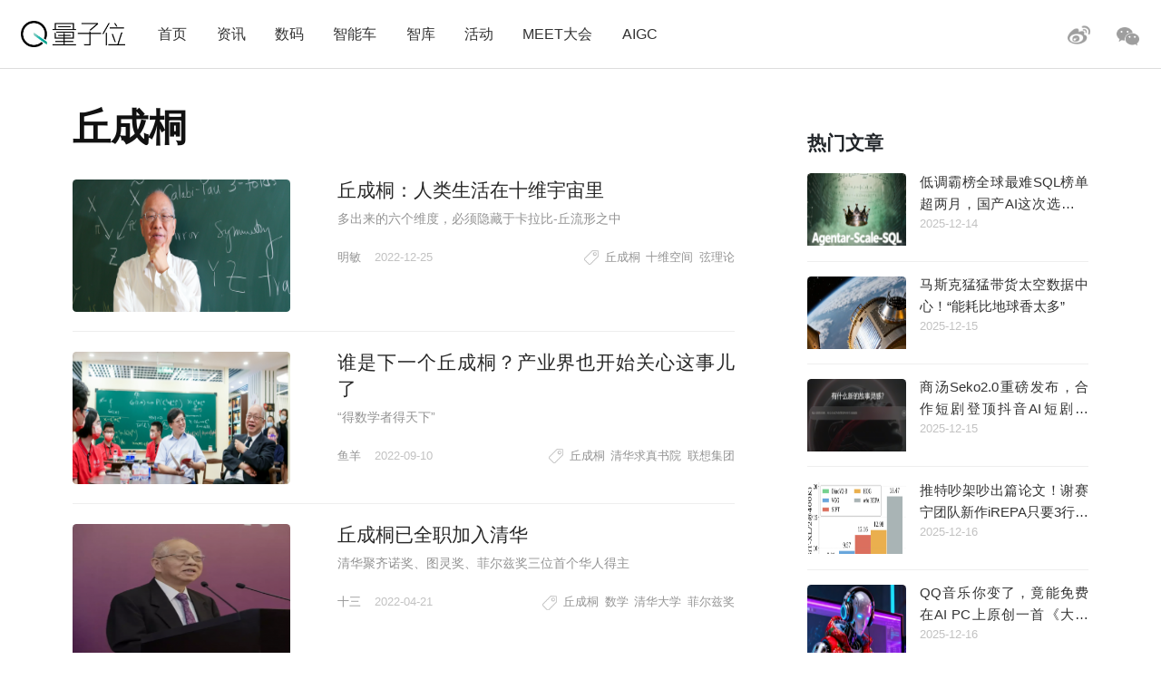

--- FILE ---
content_type: text/html; charset=UTF-8
request_url: https://www.qbitai.com/tag/%E4%B8%98%E6%88%90%E6%A1%90
body_size: 43887
content:
<!DOCTYPE html>
<html lang="zh-Hans" class="no-js">
<head>
    <meta charset="UTF-8">
    <meta name="viewport" content="width=device-width, initial-scale=1">
    <link rel="profile" href="http://gmpg.org/xfn/11">
    <link rel="shortcut icon" href="/wp-content/themes/liangziwei/imgnew/favicon.ico">
        <script>(function(html){html.className = html.className.replace(/\bno-js\b/,'js')})(document.documentElement);</script>
<title>丘成桐 &#8211; 量子位</title>
<meta name='robots' content='max-image-preview:large' />
<link rel="alternate" type="application/rss+xml" title="量子位 &raquo; Feed" href="https://www.qbitai.com/feed" />
<link rel="alternate" type="application/rss+xml" title="量子位 &raquo; 评论 Feed" href="https://www.qbitai.com/comments/feed" />
<link rel="alternate" type="application/rss+xml" title="量子位 &raquo; 丘成桐 标签 Feed" href="https://www.qbitai.com/tag/%e4%b8%98%e6%88%90%e6%a1%90/feed" />
<style id='wp-img-auto-sizes-contain-inline-css' type='text/css'>
img:is([sizes=auto i],[sizes^="auto," i]){contain-intrinsic-size:3000px 1500px}
/*# sourceURL=wp-img-auto-sizes-contain-inline-css */
</style>
<style id='wp-block-library-inline-css' type='text/css'>
:root{--wp-block-synced-color:#7a00df;--wp-block-synced-color--rgb:122,0,223;--wp-bound-block-color:var(--wp-block-synced-color);--wp-editor-canvas-background:#ddd;--wp-admin-theme-color:#007cba;--wp-admin-theme-color--rgb:0,124,186;--wp-admin-theme-color-darker-10:#006ba1;--wp-admin-theme-color-darker-10--rgb:0,107,160.5;--wp-admin-theme-color-darker-20:#005a87;--wp-admin-theme-color-darker-20--rgb:0,90,135;--wp-admin-border-width-focus:2px}@media (min-resolution:192dpi){:root{--wp-admin-border-width-focus:1.5px}}.wp-element-button{cursor:pointer}:root .has-very-light-gray-background-color{background-color:#eee}:root .has-very-dark-gray-background-color{background-color:#313131}:root .has-very-light-gray-color{color:#eee}:root .has-very-dark-gray-color{color:#313131}:root .has-vivid-green-cyan-to-vivid-cyan-blue-gradient-background{background:linear-gradient(135deg,#00d084,#0693e3)}:root .has-purple-crush-gradient-background{background:linear-gradient(135deg,#34e2e4,#4721fb 50%,#ab1dfe)}:root .has-hazy-dawn-gradient-background{background:linear-gradient(135deg,#faaca8,#dad0ec)}:root .has-subdued-olive-gradient-background{background:linear-gradient(135deg,#fafae1,#67a671)}:root .has-atomic-cream-gradient-background{background:linear-gradient(135deg,#fdd79a,#004a59)}:root .has-nightshade-gradient-background{background:linear-gradient(135deg,#330968,#31cdcf)}:root .has-midnight-gradient-background{background:linear-gradient(135deg,#020381,#2874fc)}:root{--wp--preset--font-size--normal:16px;--wp--preset--font-size--huge:42px}.has-regular-font-size{font-size:1em}.has-larger-font-size{font-size:2.625em}.has-normal-font-size{font-size:var(--wp--preset--font-size--normal)}.has-huge-font-size{font-size:var(--wp--preset--font-size--huge)}.has-text-align-center{text-align:center}.has-text-align-left{text-align:left}.has-text-align-right{text-align:right}.has-fit-text{white-space:nowrap!important}#end-resizable-editor-section{display:none}.aligncenter{clear:both}.items-justified-left{justify-content:flex-start}.items-justified-center{justify-content:center}.items-justified-right{justify-content:flex-end}.items-justified-space-between{justify-content:space-between}.screen-reader-text{border:0;clip-path:inset(50%);height:1px;margin:-1px;overflow:hidden;padding:0;position:absolute;width:1px;word-wrap:normal!important}.screen-reader-text:focus{background-color:#ddd;clip-path:none;color:#444;display:block;font-size:1em;height:auto;left:5px;line-height:normal;padding:15px 23px 14px;text-decoration:none;top:5px;width:auto;z-index:100000}html :where(.has-border-color){border-style:solid}html :where([style*=border-top-color]){border-top-style:solid}html :where([style*=border-right-color]){border-right-style:solid}html :where([style*=border-bottom-color]){border-bottom-style:solid}html :where([style*=border-left-color]){border-left-style:solid}html :where([style*=border-width]){border-style:solid}html :where([style*=border-top-width]){border-top-style:solid}html :where([style*=border-right-width]){border-right-style:solid}html :where([style*=border-bottom-width]){border-bottom-style:solid}html :where([style*=border-left-width]){border-left-style:solid}html :where(img[class*=wp-image-]){height:auto;max-width:100%}:where(figure){margin:0 0 1em}html :where(.is-position-sticky){--wp-admin--admin-bar--position-offset:var(--wp-admin--admin-bar--height,0px)}@media screen and (max-width:600px){html :where(.is-position-sticky){--wp-admin--admin-bar--position-offset:0px}}

/*# sourceURL=wp-block-library-inline-css */
</style><style id='global-styles-inline-css' type='text/css'>
:root{--wp--preset--aspect-ratio--square: 1;--wp--preset--aspect-ratio--4-3: 4/3;--wp--preset--aspect-ratio--3-4: 3/4;--wp--preset--aspect-ratio--3-2: 3/2;--wp--preset--aspect-ratio--2-3: 2/3;--wp--preset--aspect-ratio--16-9: 16/9;--wp--preset--aspect-ratio--9-16: 9/16;--wp--preset--color--black: #000000;--wp--preset--color--cyan-bluish-gray: #abb8c3;--wp--preset--color--white: #ffffff;--wp--preset--color--pale-pink: #f78da7;--wp--preset--color--vivid-red: #cf2e2e;--wp--preset--color--luminous-vivid-orange: #ff6900;--wp--preset--color--luminous-vivid-amber: #fcb900;--wp--preset--color--light-green-cyan: #7bdcb5;--wp--preset--color--vivid-green-cyan: #00d084;--wp--preset--color--pale-cyan-blue: #8ed1fc;--wp--preset--color--vivid-cyan-blue: #0693e3;--wp--preset--color--vivid-purple: #9b51e0;--wp--preset--gradient--vivid-cyan-blue-to-vivid-purple: linear-gradient(135deg,rgb(6,147,227) 0%,rgb(155,81,224) 100%);--wp--preset--gradient--light-green-cyan-to-vivid-green-cyan: linear-gradient(135deg,rgb(122,220,180) 0%,rgb(0,208,130) 100%);--wp--preset--gradient--luminous-vivid-amber-to-luminous-vivid-orange: linear-gradient(135deg,rgb(252,185,0) 0%,rgb(255,105,0) 100%);--wp--preset--gradient--luminous-vivid-orange-to-vivid-red: linear-gradient(135deg,rgb(255,105,0) 0%,rgb(207,46,46) 100%);--wp--preset--gradient--very-light-gray-to-cyan-bluish-gray: linear-gradient(135deg,rgb(238,238,238) 0%,rgb(169,184,195) 100%);--wp--preset--gradient--cool-to-warm-spectrum: linear-gradient(135deg,rgb(74,234,220) 0%,rgb(151,120,209) 20%,rgb(207,42,186) 40%,rgb(238,44,130) 60%,rgb(251,105,98) 80%,rgb(254,248,76) 100%);--wp--preset--gradient--blush-light-purple: linear-gradient(135deg,rgb(255,206,236) 0%,rgb(152,150,240) 100%);--wp--preset--gradient--blush-bordeaux: linear-gradient(135deg,rgb(254,205,165) 0%,rgb(254,45,45) 50%,rgb(107,0,62) 100%);--wp--preset--gradient--luminous-dusk: linear-gradient(135deg,rgb(255,203,112) 0%,rgb(199,81,192) 50%,rgb(65,88,208) 100%);--wp--preset--gradient--pale-ocean: linear-gradient(135deg,rgb(255,245,203) 0%,rgb(182,227,212) 50%,rgb(51,167,181) 100%);--wp--preset--gradient--electric-grass: linear-gradient(135deg,rgb(202,248,128) 0%,rgb(113,206,126) 100%);--wp--preset--gradient--midnight: linear-gradient(135deg,rgb(2,3,129) 0%,rgb(40,116,252) 100%);--wp--preset--font-size--small: 13px;--wp--preset--font-size--medium: 20px;--wp--preset--font-size--large: 36px;--wp--preset--font-size--x-large: 42px;--wp--preset--spacing--20: 0.44rem;--wp--preset--spacing--30: 0.67rem;--wp--preset--spacing--40: 1rem;--wp--preset--spacing--50: 1.5rem;--wp--preset--spacing--60: 2.25rem;--wp--preset--spacing--70: 3.38rem;--wp--preset--spacing--80: 5.06rem;--wp--preset--shadow--natural: 6px 6px 9px rgba(0, 0, 0, 0.2);--wp--preset--shadow--deep: 12px 12px 50px rgba(0, 0, 0, 0.4);--wp--preset--shadow--sharp: 6px 6px 0px rgba(0, 0, 0, 0.2);--wp--preset--shadow--outlined: 6px 6px 0px -3px rgb(255, 255, 255), 6px 6px rgb(0, 0, 0);--wp--preset--shadow--crisp: 6px 6px 0px rgb(0, 0, 0);}:where(.is-layout-flex){gap: 0.5em;}:where(.is-layout-grid){gap: 0.5em;}body .is-layout-flex{display: flex;}.is-layout-flex{flex-wrap: wrap;align-items: center;}.is-layout-flex > :is(*, div){margin: 0;}body .is-layout-grid{display: grid;}.is-layout-grid > :is(*, div){margin: 0;}:where(.wp-block-columns.is-layout-flex){gap: 2em;}:where(.wp-block-columns.is-layout-grid){gap: 2em;}:where(.wp-block-post-template.is-layout-flex){gap: 1.25em;}:where(.wp-block-post-template.is-layout-grid){gap: 1.25em;}.has-black-color{color: var(--wp--preset--color--black) !important;}.has-cyan-bluish-gray-color{color: var(--wp--preset--color--cyan-bluish-gray) !important;}.has-white-color{color: var(--wp--preset--color--white) !important;}.has-pale-pink-color{color: var(--wp--preset--color--pale-pink) !important;}.has-vivid-red-color{color: var(--wp--preset--color--vivid-red) !important;}.has-luminous-vivid-orange-color{color: var(--wp--preset--color--luminous-vivid-orange) !important;}.has-luminous-vivid-amber-color{color: var(--wp--preset--color--luminous-vivid-amber) !important;}.has-light-green-cyan-color{color: var(--wp--preset--color--light-green-cyan) !important;}.has-vivid-green-cyan-color{color: var(--wp--preset--color--vivid-green-cyan) !important;}.has-pale-cyan-blue-color{color: var(--wp--preset--color--pale-cyan-blue) !important;}.has-vivid-cyan-blue-color{color: var(--wp--preset--color--vivid-cyan-blue) !important;}.has-vivid-purple-color{color: var(--wp--preset--color--vivid-purple) !important;}.has-black-background-color{background-color: var(--wp--preset--color--black) !important;}.has-cyan-bluish-gray-background-color{background-color: var(--wp--preset--color--cyan-bluish-gray) !important;}.has-white-background-color{background-color: var(--wp--preset--color--white) !important;}.has-pale-pink-background-color{background-color: var(--wp--preset--color--pale-pink) !important;}.has-vivid-red-background-color{background-color: var(--wp--preset--color--vivid-red) !important;}.has-luminous-vivid-orange-background-color{background-color: var(--wp--preset--color--luminous-vivid-orange) !important;}.has-luminous-vivid-amber-background-color{background-color: var(--wp--preset--color--luminous-vivid-amber) !important;}.has-light-green-cyan-background-color{background-color: var(--wp--preset--color--light-green-cyan) !important;}.has-vivid-green-cyan-background-color{background-color: var(--wp--preset--color--vivid-green-cyan) !important;}.has-pale-cyan-blue-background-color{background-color: var(--wp--preset--color--pale-cyan-blue) !important;}.has-vivid-cyan-blue-background-color{background-color: var(--wp--preset--color--vivid-cyan-blue) !important;}.has-vivid-purple-background-color{background-color: var(--wp--preset--color--vivid-purple) !important;}.has-black-border-color{border-color: var(--wp--preset--color--black) !important;}.has-cyan-bluish-gray-border-color{border-color: var(--wp--preset--color--cyan-bluish-gray) !important;}.has-white-border-color{border-color: var(--wp--preset--color--white) !important;}.has-pale-pink-border-color{border-color: var(--wp--preset--color--pale-pink) !important;}.has-vivid-red-border-color{border-color: var(--wp--preset--color--vivid-red) !important;}.has-luminous-vivid-orange-border-color{border-color: var(--wp--preset--color--luminous-vivid-orange) !important;}.has-luminous-vivid-amber-border-color{border-color: var(--wp--preset--color--luminous-vivid-amber) !important;}.has-light-green-cyan-border-color{border-color: var(--wp--preset--color--light-green-cyan) !important;}.has-vivid-green-cyan-border-color{border-color: var(--wp--preset--color--vivid-green-cyan) !important;}.has-pale-cyan-blue-border-color{border-color: var(--wp--preset--color--pale-cyan-blue) !important;}.has-vivid-cyan-blue-border-color{border-color: var(--wp--preset--color--vivid-cyan-blue) !important;}.has-vivid-purple-border-color{border-color: var(--wp--preset--color--vivid-purple) !important;}.has-vivid-cyan-blue-to-vivid-purple-gradient-background{background: var(--wp--preset--gradient--vivid-cyan-blue-to-vivid-purple) !important;}.has-light-green-cyan-to-vivid-green-cyan-gradient-background{background: var(--wp--preset--gradient--light-green-cyan-to-vivid-green-cyan) !important;}.has-luminous-vivid-amber-to-luminous-vivid-orange-gradient-background{background: var(--wp--preset--gradient--luminous-vivid-amber-to-luminous-vivid-orange) !important;}.has-luminous-vivid-orange-to-vivid-red-gradient-background{background: var(--wp--preset--gradient--luminous-vivid-orange-to-vivid-red) !important;}.has-very-light-gray-to-cyan-bluish-gray-gradient-background{background: var(--wp--preset--gradient--very-light-gray-to-cyan-bluish-gray) !important;}.has-cool-to-warm-spectrum-gradient-background{background: var(--wp--preset--gradient--cool-to-warm-spectrum) !important;}.has-blush-light-purple-gradient-background{background: var(--wp--preset--gradient--blush-light-purple) !important;}.has-blush-bordeaux-gradient-background{background: var(--wp--preset--gradient--blush-bordeaux) !important;}.has-luminous-dusk-gradient-background{background: var(--wp--preset--gradient--luminous-dusk) !important;}.has-pale-ocean-gradient-background{background: var(--wp--preset--gradient--pale-ocean) !important;}.has-electric-grass-gradient-background{background: var(--wp--preset--gradient--electric-grass) !important;}.has-midnight-gradient-background{background: var(--wp--preset--gradient--midnight) !important;}.has-small-font-size{font-size: var(--wp--preset--font-size--small) !important;}.has-medium-font-size{font-size: var(--wp--preset--font-size--medium) !important;}.has-large-font-size{font-size: var(--wp--preset--font-size--large) !important;}.has-x-large-font-size{font-size: var(--wp--preset--font-size--x-large) !important;}
/*# sourceURL=global-styles-inline-css */
</style>

<style id='classic-theme-styles-inline-css' type='text/css'>
/*! This file is auto-generated */
.wp-block-button__link{color:#fff;background-color:#32373c;border-radius:9999px;box-shadow:none;text-decoration:none;padding:calc(.667em + 2px) calc(1.333em + 2px);font-size:1.125em}.wp-block-file__button{background:#32373c;color:#fff;text-decoration:none}
/*# sourceURL=/wp-includes/css/classic-themes.min.css */
</style>
<link rel='stylesheet' id='liangziwei-style-css' href='https://www.qbitai.com/wp-content/themes/liangziwei/style.css?ver=6.9' type='text/css' media='all' />
<link rel='stylesheet' id='liangziwei-style1-css' href='https://www.qbitai.com/wp-content/themes/liangziwei/css/bootstrap.min.css?ver=6.9' type='text/css' media='all' />
<link rel='stylesheet' id='liangziwei-style2-css' href='https://www.qbitai.com/wp-content/themes/liangziwei/css/swiper.min.css?ver=6.9' type='text/css' media='all' />
<link rel='stylesheet' id='liangziwei-style3-css' href='https://www.qbitai.com/wp-content/themes/liangziwei/css/font-awesome.min.css?ver=6.9' type='text/css' media='all' />
<link rel='stylesheet' id='liangziwei-style4-css' href='https://www.qbitai.com/wp-content/themes/liangziwei/css/base.css?ver=6.9' type='text/css' media='all' />
<link rel='stylesheet' id='liangziwei-style5-css' href='https://www.qbitai.com/wp-content/themes/liangziwei/css/style.css?ver=6.9' type='text/css' media='all' />
<link rel='stylesheet' id='liangziwei-style6-css' href='https://www.qbitai.com/wp-content/themes/liangziwei/css/wbshare.css?ver=6.9' type='text/css' media='all' />
<link rel='stylesheet' id='liangziwei-style7-css' href='https://www.qbitai.com/wp-content/themes/liangziwei/css/zk_style.css?ver=6.9' type='text/css' media='all' />
<link rel='stylesheet' id='liangziwei-style8-css' href='https://www.qbitai.com/wp-content/themes/liangziwei/css/ai_style.css?ver=6.9' type='text/css' media='all' />
<script type="text/javascript" src="https://www.qbitai.com/wp-content/themes/liangziwei/js/jquery.min.js?ver=6.9" id="liangziwei-min-js"></script>
<script type="text/javascript" src="https://www.qbitai.com/wp-content/themes/liangziwei/js/popper.min.js?ver=6.9" id="liangziwei-popper-js"></script>
<script type="text/javascript" src="https://www.qbitai.com/wp-content/themes/liangziwei/js/bootstrap.min.js?ver=6.9" id="liangziwei-bootstrap-js"></script>
<script type="text/javascript" src="https://www.qbitai.com/wp-content/themes/liangziwei/js/bootstrap.offcanvas.js?ver=6.9" id="liangziwei-offcanvas-js"></script>
<script type="text/javascript" src="https://www.qbitai.com/wp-content/themes/liangziwei/js/flexible_css.debug.js?ver=6.9" id="liangziwei-css-debug-js"></script>
<script type="text/javascript" src="https://www.qbitai.com/wp-content/themes/liangziwei/js/flexible.debug.js?ver=6.9" id="liangziwei-debug-js"></script>
<script type="text/javascript" src="https://www.qbitai.com/wp-content/themes/liangziwei/js/swiper.min.js?ver=6.9" id="liangziwei-swiper-js"></script>
<script type="text/javascript" src="https://www.qbitai.com/wp-content/themes/liangziwei/js/qrcode.js?ver=6.9" id="liangziwei-qrcode-js"></script>
<script type="text/javascript" src="https://www.qbitai.com/wp-content/themes/liangziwei/js/yao.js?ver=6.9" id="liangziwei-yao-js"></script>
<script type="text/javascript" src="https://www.qbitai.com/wp-content/themes/liangziwei/js/ScrollPic.js?ver=6.9" id="liangziwei-ScrollPic-js"></script>
<script type="text/javascript" src="https://www.qbitai.com/wp-content/themes/liangziwei/js/zktag.js?ver=6.9" id="liangziwei-zktag-js"></script>
<script type="text/javascript" src="https://www.qbitai.com/wp-content/themes/liangziwei/js/jquery-1.7.1.min.js?ver=6.9" id="liangziwei-zkai2-js"></script>
<script type="text/javascript" src="https://www.qbitai.com/wp-content/themes/liangziwei/js/ai_playBox.js?ver=6.9" id="liangziwei-zkai1-js"></script>
<script type="text/javascript" src="https://www.qbitai.com/wp-includes/js/jquery/jquery.min.js?ver=3.7.1" id="jquery-core-js"></script>
<script type="text/javascript" src="https://www.qbitai.com/wp-includes/js/jquery/jquery-migrate.min.js?ver=3.4.1" id="jquery-migrate-js"></script>
<link rel="https://api.w.org/" href="https://www.qbitai.com/wp-json/" /><link rel="alternate" title="JSON" type="application/json" href="https://www.qbitai.com/wp-json/wp/v2/tags/2772" /><link rel="EditURI" type="application/rsd+xml" title="RSD" href="https://www.qbitai.com/xmlrpc.php?rsd" />
<meta name="generator" content="WordPress 6.9" />
<style type="text/css">.recentcomments a{display:inline !important;padding:0 !important;margin:0 !important;}</style>    <!--[if IE 8]>
        <link id="liangziwei-ie7-css" rel="stylesheet" type="text/css" href="http://www.qbitai.com/wp-content/themes/liangziwei/css/ie8_style.css?ver=5.0.13"  media="all"/>
    <![endif]-->
    <!--[if IE 9]>
            <link id="liangziwei-ie8-css" rel="stylesheet" type="text/css" href="http://www.qbitai.com/wp-content/themes/liangziwei/css/ie9_style.css?ver=5.0.13"  media="all"/>
    <![endif]-->
    <script type="text/javascript">
        $("#top_search").click(function(){
            $("#search").toggle()
        });
        $(document).click(function(){
            $(".weixin_pop").hide();
        });
    </script>
    <style type="text/css">
        blockquote {
            margin: 1.4em 0;
            padding-left: 1em;
            color: #646464;
            border-left: 3px solid #D3D3D3;
            display: block;
            margin-block-start: 1em;
            margin-block-end: 1em;
            margin-inline-start: 40px;
            margin-inline-end: 40px;
        }
    </style>
</head>
<body class="body-offcanvas">
<header class="top">
    <div class="top_logo">
        <div class="nav_box">
                        <button type="button" class="navbar-toggle offcanvas-toggle" data-toggle="offcanvas" data-target="#js-bootstrap-offcanvas" style="float:left;"></button>
            <nav class="navbar navbar-default navbar-offcanvas navbar-offcanvas-touch navbar-offcanvas-fade" role="navigation" id="js-bootstrap-offcanvas">
                                    <div class="container-fluid"><ul id="menu-%e9%a1%b6%e9%83%a8%e8%8f%9c%e5%8d%95" class="nav navbar-nav"><li id="menu-item-110" class="menu-item menu-item-type-custom menu-item-object-custom menu-item-home menu-item-110"><a href="http://www.qbitai.com/">首页</a></li>
<li id="menu-item-107" class="menu-item menu-item-type-taxonomy menu-item-object-category menu-item-107"><a href="https://www.qbitai.com/category/%e8%b5%84%e8%ae%af">资讯</a></li>
<li id="menu-item-1907" class="menu-item menu-item-type-taxonomy menu-item-object-category menu-item-1907"><a href="https://www.qbitai.com/category/ebandeng">数码</a></li>
<li id="menu-item-26804" class="menu-item menu-item-type-taxonomy menu-item-object-category menu-item-26804"><a href="https://www.qbitai.com/category/auto">智能车</a></li>
<li id="menu-item-110561" class="menu-item menu-item-type-taxonomy menu-item-object-category menu-item-110561"><a href="https://www.qbitai.com/category/zhiku">智库</a></li>
<li id="menu-item-17709" class="menu-item menu-item-type-taxonomy menu-item-object-category menu-item-17709"><a href="https://www.qbitai.com/category/huodong">活动</a></li>
<li id="menu-item-10902" class="menu-item menu-item-type-custom menu-item-object-custom menu-item-10902"><a href="https://www.qbitai.com/meet/meet2025/">MEET大会</a></li>
<li id="menu-item-53733" class="menu-item menu-item-type-custom menu-item-object-custom menu-item-53733"><a href="https://www.qbitai.com/meet/aigc2025/">AIGC</a></li>
</ul></div>                            </nav>
                    </div>
        <div class="logo"><a href="https://www.qbitai.com/"></a></div>
        <div class="top_r_icons">
                        <div class="top_weixin"><a href="javascript:void(0)"class="biaojiwei"><i class="fa fa-weixin"></i></a>
                                <div class="weixin_pop"style="display:none"id="pophead">
               <p>扫码关注量子位</p>
               <img src="/wp-content/uploads/2019/01/qrcode_QbitAI_1.jpg">
        </div>
         </div>
            <div class="top_weibo"><a href="https://weibo.com/qbitai?is_all=1" target="_blank"><i></i></a></div>
            
<!--             <div class="top_search">
                <form role="search" method="get" class="search-form" action="https://www.qbitai.com/" id="search">
                <label>
                    <input type="search" class="search-field" placeholder="搜索…" value="" name="s">
                </label>
                <button type="submit" class="search-submit"></button>
                </form>
            </div> -->
        </div>
        <script type="text/javascript">
        // $('.biaojiwei').click(function(){
            $('.biaojiwei').click(function(event){
                event.stopPropagation();
                $('#pophead').show();
            })
            $('.weixin_pop').click(function(){
                $('.weixin_pop').hide();
            })
        // })
        </script>
        <div class="share_box">
        </div>
    </div>
    <div class="line"></div>
</header>  <div class="main">

    <div class="content">

                        <h2>丘成桐</h2>   
                <!--列表 start-->
        <div class="article_list">
                                    <div class="picture_text">
                <div class="picture"><a href="https://www.qbitai.com/2022/12/40733.html" target="_blank"><img width="294" height="136" src="https://www.qbitai.com/wp-content/uploads/2022/12/2022-12-25-下午1.05.10-e1671944749852.png" class="attachment-744x136 size-744x136 wp-post-image" alt="" decoding="async" srcset="https://www.qbitai.com/wp-content/uploads/2022/12/2022-12-25-下午1.05.10-e1671944749852.png 845w, https://www.qbitai.com/wp-content/uploads/2022/12/2022-12-25-下午1.05.10-e1671944749852-300x139.png 300w, https://www.qbitai.com/wp-content/uploads/2022/12/2022-12-25-下午1.05.10-e1671944749852-768x355.png 768w" sizes="(max-width: 294px) 85vw, 294px" /></a></div>
                <div class="text_box">
                    <h4><a href="https://www.qbitai.com/2022/12/40733.html" target="_blank">丘成桐：人类生活在十维宇宙里</a></h4>
                    <p><p>多出来的六个维度，必须隐藏于卡拉比-丘流形之中</p>
</p>
                    <div class="info">
                        <span class="author"><a href="/?author=34">明敏</a></span>
                                                <span class="time">2022-12-25</span>
                        <div class="tags_s">
                                                        <i></i>
                            <a href="https://www.qbitai.com/tag/%e4%b8%98%e6%88%90%e6%a1%90" rel="tag">丘成桐</a> <a href="https://www.qbitai.com/tag/%e5%8d%81%e7%bb%b4%e7%a9%ba%e9%97%b4" rel="tag">十维空间</a> <a href="https://www.qbitai.com/tag/%e5%bc%a6%e7%90%86%e8%ae%ba" rel="tag">弦理论</a>                                                    </div>
                    </div>
                </div>
            </div>
                                    <div class="picture_text">
                <div class="picture"><a href="https://www.qbitai.com/2022/09/37696.html" target="_blank"><img width="272" height="136" src="https://www.qbitai.com/wp-content/uploads/2022/09/640-4-e1662786806610.png" class="attachment-744x136 size-744x136 wp-post-image" alt="" decoding="async" srcset="https://www.qbitai.com/wp-content/uploads/2022/09/640-4-e1662786806610.png 761w, https://www.qbitai.com/wp-content/uploads/2022/09/640-4-e1662786806610-300x150.png 300w" sizes="(max-width: 272px) 85vw, 272px" /></a></div>
                <div class="text_box">
                    <h4><a href="https://www.qbitai.com/2022/09/37696.html" target="_blank">谁是下一个丘成桐？产业界也开始关心这事儿了</a></h4>
                    <p><p>“得数学者得天下”</p>
</p>
                    <div class="info">
                        <span class="author"><a href="/?author=16">鱼羊</a></span>
                                                <span class="time">2022-09-10</span>
                        <div class="tags_s">
                                                        <i></i>
                            <a href="https://www.qbitai.com/tag/%e4%b8%98%e6%88%90%e6%a1%90" rel="tag">丘成桐</a> <a href="https://www.qbitai.com/tag/%e6%b8%85%e5%8d%8e%e6%b1%82%e7%9c%9f%e4%b9%a6%e9%99%a2" rel="tag">清华求真书院</a> <a href="https://www.qbitai.com/tag/%e8%81%94%e6%83%b3%e9%9b%86%e5%9b%a2" rel="tag">联想集团</a>                                                    </div>
                    </div>
                </div>
            </div>
                                    <div class="picture_text">
                <div class="picture"><a href="https://www.qbitai.com/2022/04/34209.html" target="_blank"><img width="159" height="136" src="https://www.qbitai.com/wp-content/uploads/2022/04/-5-e1650514660365.png" class="attachment-744x136 size-744x136 wp-post-image" alt="" decoding="async" srcset="https://www.qbitai.com/wp-content/uploads/2022/04/-5-e1650514660365.png 886w, https://www.qbitai.com/wp-content/uploads/2022/04/-5-e1650514660365-300x257.png 300w, https://www.qbitai.com/wp-content/uploads/2022/04/-5-e1650514660365-768x658.png 768w" sizes="(max-width: 159px) 85vw, 159px" /></a></div>
                <div class="text_box">
                    <h4><a href="https://www.qbitai.com/2022/04/34209.html" target="_blank">丘成桐已全职加入清华</a></h4>
                    <p><p>清华聚齐诺奖、图灵奖、菲尔兹奖三位首个华人得主</p>
</p>
                    <div class="info">
                        <span class="author"><a href="/?author=21">十三</a></span>
                                                <span class="time">2022-04-21</span>
                        <div class="tags_s">
                                                        <i></i>
                            <a href="https://www.qbitai.com/tag/%e4%b8%98%e6%88%90%e6%a1%90" rel="tag">丘成桐</a> <a href="https://www.qbitai.com/tag/%e6%95%b0%e5%ad%a6" rel="tag">数学</a> <a href="https://www.qbitai.com/tag/%e6%b8%85%e5%8d%8e%e5%a4%a7%e5%ad%a6" rel="tag">清华大学</a> <a href="https://www.qbitai.com/tag/%e8%8f%b2%e5%b0%94%e5%85%b9%e5%a5%96" rel="tag">菲尔兹奖</a>                                                    </div>
                    </div>
                </div>
            </div>
                                    <div class="picture_text">
                <div class="picture"><a href="https://www.qbitai.com/2021/11/29867.html" target="_blank"><img width="272" height="136" src="https://www.qbitai.com/wp-content/uploads/2021/11/-e1635746624788.jpg" class="attachment-744x136 size-744x136 wp-post-image" alt="" decoding="async" /></a></div>
                <div class="text_box">
                    <h4><a href="https://www.qbitai.com/2021/11/29867.html" target="_blank">首届丘成桐女子中学生数学竞赛成绩出炉，成都七中成最大赢家，摘得1金2银1优胜</a></h4>
                    <p><p>丘成桐：让女学生增加自信</p>
</p>
                    <div class="info">
                        <span class="author"><a href="/?author=32">梦晨</a></span>
                                                <span class="time">2021-11-01</span>
                        <div class="tags_s">
                                                        <i></i>
                            <a href="https://www.qbitai.com/tag/%e4%b8%98%e6%88%90%e6%a1%90" rel="tag">丘成桐</a> <a href="https://www.qbitai.com/tag/%e4%b8%98%e6%88%90%e6%a1%90%e5%a5%b3%e5%ad%90%e9%ab%98%e4%b8%ad%e7%94%9f%e6%95%b0%e5%ad%a6%e7%ab%9e%e8%b5%9b" rel="tag">丘成桐女子高中生数学竞赛</a> <a href="https://www.qbitai.com/tag/%e4%b8%98%e6%88%90%e6%a1%90%e9%a2%86%e5%86%9b%e8%ae%a1%e5%88%92" rel="tag">丘成桐领军计划</a>                                                    </div>
                    </div>
                </div>
            </div>
                                    <div class="picture_text">
                <div class="picture"><a href="https://www.qbitai.com/2021/04/22778.html" target="_blank"><img width="272" height="136" src="https://www.qbitai.com/wp-content/uploads/2021/04/1_无水印-e1617771073690.jpg" class="attachment-744x136 size-744x136 wp-post-image" alt="" decoding="async" srcset="https://www.qbitai.com/wp-content/uploads/2021/04/1_无水印-e1617771073690.jpg 1030w, https://www.qbitai.com/wp-content/uploads/2021/04/1_无水印-e1617771073690-300x150.jpg 300w, https://www.qbitai.com/wp-content/uploads/2021/04/1_无水印-e1617771073690-768x384.jpg 768w, https://www.qbitai.com/wp-content/uploads/2021/04/1_无水印-e1617771073690-1024x512.jpg 1024w" sizes="(max-width: 272px) 85vw, 272px" /></a></div>
                <div class="text_box">
                    <h4><a href="https://www.qbitai.com/2021/04/22778.html" target="_blank">05后都上清华了！首批丘成桐数学领军人才名单发布，三位菲尔兹奖得主为其授课，周末就来学校报到</a></h4>
                    <p><p>最小年仅14岁</p>
</p>
                    <div class="info">
                        <span class="author"><a href="/?author=21">十三</a></span>
                                                <span class="time">2021-04-07</span>
                        <div class="tags_s">
                                                        <i></i>
                            <a href="https://www.qbitai.com/tag/%e4%b8%98%e6%88%90%e6%a1%90" rel="tag">丘成桐</a> <a href="https://www.qbitai.com/tag/%e6%95%b0%e5%ad%a6" rel="tag">数学</a> <a href="https://www.qbitai.com/tag/%e6%b8%85%e5%8d%8e%e5%a4%a7%e5%ad%a6" rel="tag">清华大学</a>                                                    </div>
                    </div>
                </div>
            </div>
                                    <div class="picture_text">
                <div class="picture"><a href="https://www.qbitai.com/2020/10/19343.html" target="_blank"><img width="234" height="136" src="https://www.qbitai.com/wp-content/uploads/2020/10/WX20201024-132818@2x-e1603517913866.png" class="attachment-744x136 size-744x136 wp-post-image" alt="" decoding="async" srcset="https://www.qbitai.com/wp-content/uploads/2020/10/WX20201024-132818@2x-e1603517913866.png 1259w, https://www.qbitai.com/wp-content/uploads/2020/10/WX20201024-132818@2x-e1603517913866-300x175.png 300w, https://www.qbitai.com/wp-content/uploads/2020/10/WX20201024-132818@2x-e1603517913866-768x447.png 768w, https://www.qbitai.com/wp-content/uploads/2020/10/WX20201024-132818@2x-e1603517913866-1024x596.png 1024w, https://www.qbitai.com/wp-content/uploads/2020/10/WX20201024-132818@2x-e1603517913866-1200x699.png 1200w" sizes="(max-width: 234px) 85vw, 234px" /></a></div>
                <div class="text_box">
                    <h4><a href="https://www.qbitai.com/2020/10/19343.html" target="_blank">丘成桐教授，不必动怒</a></h4>
                    <p><p>网传“丘成桐动怒”？清华的数学人才，都去计算机了</p>
</p>
                    <div class="info">
                        <span class="author"><a href="/?author=29">木易</a></span>
                                                <span class="time">2020-10-24</span>
                        <div class="tags_s">
                                                        <i></i>
                            <a href="https://www.qbitai.com/tag/%e4%b8%98%e6%88%90%e6%a1%90" rel="tag">丘成桐</a> <a href="https://www.qbitai.com/tag/%e6%b8%85%e5%8d%8e%e5%a4%a7%e5%ad%a6" rel="tag">清华大学</a>                                                    </div>
                    </div>
                </div>
            </div>
                        <div class="more_btn">
                <a href="javascript:void(0);" id="more_news">加载更多</a>
            </div>
            <input type="hidden" name="paged" value="1" id="paged">
        </div>
    </div>
    <div class="content_right display_n">
                <!--热门文章 start-->
        <div class="yaowen">
            <h3>热门文章</h3>
                      <div class="picture_text">
<a href="https://www.qbitai.com/2025/12/360886.html" target="_blank">
<div class="picture"><img width="150" height="150" src="https://www.qbitai.com/wp-content/uploads/replace/7471ee79b5eb515b02553a18ffd475c2-150x150.png" class="attachment-thumbnail size-thumbnail wp-post-image" alt="" 0="" decoding="async" /></div>
<div class="text_box"><h4>低调霸榜全球最难SQL榜单超两月，国产AI这次选择高调开源！</h4></div>
<div class="info">2025-12-14</div>
</a>
</div><div class="picture_text">
<a href="https://www.qbitai.com/2025/12/361008.html" target="_blank">
<div class="picture"><img width="150" height="150" src="https://www.qbitai.com/wp-content/uploads/2025/12/-2025-12-15-132227-e1765779725881-150x150.png" class="attachment-thumbnail size-thumbnail wp-post-image" alt="" 0="" decoding="async" /></div>
<div class="text_box"><h4>马斯克猛猛带货太空数据中心！“能耗比地球香太多”</h4></div>
<div class="info">2025-12-15</div>
</a>
</div><div class="picture_text">
<a href="https://www.qbitai.com/2025/12/360960.html" target="_blank">
<div class="picture"><img width="150" height="150" src="https://www.qbitai.com/wp-content/uploads/2025/12/screenshot-20251215-140802-e1765779175814-150x150.png" class="attachment-thumbnail size-thumbnail wp-post-image" alt="" 0="" decoding="async" /></div>
<div class="text_box"><h4>商汤Seko2.0重磅发布，合作短剧登顶抖音AI短剧榜No.1</h4></div>
<div class="info">2025-12-15</div>
</a>
</div><div class="picture_text">
<a href="https://www.qbitai.com/2025/12/361139.html" target="_blank">
<div class="picture"><img width="1" height="1" src="https://www.qbitai.com/wp-content/uploads/replace/388d7b3fd6ed1dec74ac50e6f8dc4dac.png" class="attachment-thumbnail size-thumbnail wp-post-image" alt="" 0="" decoding="async" /></div>
<div class="text_box"><h4>推特吵架吵出篇论文！谢赛宁团队新作iREPA只要3行代码</h4></div>
<div class="info">2025-12-16</div>
</a>
</div><div class="picture_text">
<a href="https://www.qbitai.com/2025/12/361248.html" target="_blank">
<div class="picture"><img width="150" height="150" src="https://www.qbitai.com/wp-content/uploads/2025/12/screenshot-20251216-200653-e1765886857563-150x150.png" class="attachment-thumbnail size-thumbnail wp-post-image" alt="" 0="" decoding="async" /></div>
<div class="text_box"><h4>QQ音乐你变了，竟能免费在AI PC上原创一首《大东北》</h4></div>
<div class="info">2025-12-16</div>
</a>
</div>                    </div>
        <!--热门文章 end-->
    </div>
</div>
<script>
    var pagenew = parseInt($("#paged").val()) + 1;
    if(pagenew > 1)
    {
        $(".more_btn a").hide();
        $(".more_btn").append("<p>(●`ω`●)没有更多啦～</p>");
    }
    $("#more_news").click(function(){
        var pagenew = parseInt($("#paged").val()) + 1;
        $.ajax({
            async : false,
            type: "GET",
            url: "https://www.qbitai.com?tag=%e4%b8%98%e6%88%90%e6%a1%90" + "&page=" + pagenew,
            success:function(data,XMLHttpRequest){
                if(data){
                    html = $(data).find(".article_list .picture_text");
                    for (var i = 0; i < html.length; i++) {
                        $(".more_btn").before(html[i]);
                    }
                    if(pagenew >= 1)
                    {
                        $(".more_btn a").hide();
                        $(".more_btn").append("<p>(●`ω`●)没有更多啦～</p>");
                    }else{
                        $("#paged").val(pagenew);
                    }
                }
            }
        })
    });
</script>
<!--底部版权-->
<div class="footer">
	<div class="footer_con">
        <div class="footer_r">
        	<ul class="links"><li><a href="/?page_id=99" target="_blank">关于量子位</a></li><li><a href="/?page_id=101" target="_blank">加入我们</a></li><li><a href="/?page_id=103" target="_blank">寻求报道</a></li><li><a href="/?page_id=105" target="_blank">商务合作</a></li></ul>
            
            <div class="icon_btns">
            <!-- <a href="/?page_id=183"target="_blank"><i class="weixin_icon"></i></a> -->
            <a href="javascript:void(0)" class="footer_weixin"><div class="fa fa-weixin"id="biaojiwei2"><i class="weixin_icon"></i></div>
    <div class="weixin_pop" id="popfoot" style="display:none">
       <p>扫码关注量子位</p>
       <img src="https://www.qbitai.com/wp-content/uploads/2019/01/qrcode_QbitAI_1.jpg">
    </div>
</a>
            <a href="https://weibo.com/qbitai?is_all=1"target="_blank"><i class="weibo_icon"></i></a>
            <a href="https://www.zhihu.com/org/liang-zi-wei-48/activities"target="_blank"><div class="share_zhihu"></div></a>
            <a href="https://www.toutiao.com/c/user/53624121633/#mid=1556041376883713"target="_blank"><div class="share_toutiao"></div></a>
            </div>
            <script type="text/javascript">
         $('#biaojiwei2').click(function(event){
                event.stopPropagation();
               $('#popfoot').show();
                })
             $('#popfoot').click(function(){
               $('#popfoot').hide();
                })
        </script>
        </div>
        <script type="speculationrules">
{"prefetch":[{"source":"document","where":{"and":[{"href_matches":"/*"},{"not":{"href_matches":["/wp-*.php","/wp-admin/*","/wp-content/uploads/*","/wp-content/*","/wp-content/plugins/*","/wp-content/themes/liangziwei/*","/*\\?(.+)"]}},{"not":{"selector_matches":"a[rel~=\"nofollow\"]"}},{"not":{"selector_matches":".no-prefetch, .no-prefetch a"}}]},"eagerness":"conservative"}]}
</script>
<script type="text/javascript" id="liangziwei-script-js-extra">
/* <![CDATA[ */
var screenReaderText = {"expand":"\u5c55\u5f00\u5b50\u83dc\u5355","collapse":"\u6298\u53e0\u5b50\u83dc\u5355"};
//# sourceURL=liangziwei-script-js-extra
/* ]]> */
</script>
<script type="text/javascript" src="https://www.qbitai.com/wp-content/themes/liangziwei/js/functions.js?ver=20160816" id="liangziwei-script-js"></script>
<script type="text/javascript" src="//qzonestyle.gtimg.cn/qzone/qzact/common/share/share.js?ver=6.9" id="wxcs-js"></script>
	<script id="wxcs-script">
	WX_Custom_Share = function(){
		
		var xhr = null;
		var url = 'https://www.qbitai.com/wp-admin/admin-ajax.php';
		var signature_url = window.location.href.split('#')[0];
		var formData = {
			action: 'wxcs_get_share_info',
			type: 'other',
			id: 'null',
			signature_url: signature_url
		};
		
		this.init = function(){
			if( window.XMLHttpRequest ){
				xhr = new XMLHttpRequest();
			}
			else if( window.ActiveXObject ){
				xhr = new ActiveXObject('Microsoft.XMLHTTP');
			}
			
			get_share_info();
		}
		
		function formatPostData( obj ){
			
			var arr = new Array();
			for (var attr in obj ){
				arr.push( encodeURIComponent( attr ) + '=' + encodeURIComponent( obj[attr] ) );
			}
			
			return arr.join( '&' );
		}
		
		function get_share_info(){
			
			if( xhr == null ) return;
			
			xhr.onreadystatechange = function(){
				if( xhr.readyState == 4 && xhr.status == 200 ){
					
					var data = eval('(' + xhr.responseText + ')');
					
					if( data == null ){
						return;
					}
					
					var info = {
						title: data.title,
						summary: data.desc,
						pic: data.img,
						url: data.url
					};
					
					if( formData.type == 'other' ){
						info.title = document.title;
						info.summary = location.href;
						info.url = location.href;
					}
					
					if( data.use_actual_url == true ){
						info.url = location.href;
					}

					if( data.error ){
						console.error( '自定义微信分享: ', data.error );
					}
					else if( data.appid ){
						info.WXconfig = {
							swapTitleInWX: data.swapTitleInWX,
							appId: data.appid,
							timestamp: data.timestamp,
							nonceStr: data.nonceStr,
							signature: data.signature
						};
					}
					
					setShareInfo( info );
				}
			};
			
			xhr.open( 'POST', url, true);
			xhr.setRequestHeader( 'Content-Type', 'application/x-www-form-urlencoded' );
			xhr.send( formatPostData( formData ) );
		}
	}
	
	new WX_Custom_Share().init();
	</script>
	<script>
                        (function(){
                            var bp = document.createElement('script');
                            var curProtocol = window.location.protocol.split(':')[0];
                            if (curProtocol === 'https') {
                                bp.src = 'https://zz.bdstatic.com/linksubmit/push.js';
                            }
                            else {
                                bp.src = 'http://push.zhanzhang.baidu.com/push.js';
                            }
                            var s = document.getElementsByTagName("script")[0];
                            s.parentNode.insertBefore(bp, s);
                        })();
                        </script>        <div class="footer_l">
        	<div class="footer_logo"><a href="#" target="_blank"></a><span>追踪人工智能新趋势，报道科技行业新突破</span></div>
            <div class="line3"></div>
            <!--<p>量子位 QbitAI 版权所有&copy;北京极客伙伴科技有限公司 京ICP备17005886号-1</p>-->
            <p>量子位 QbitAI 版权所有&copy;北京极客伙伴科技有限公司 <a href="https://beian.miit.gov.cn/" target="_blank">京ICP备17005886号-1</a ></p >
        </div>
    </div>
</div>
</body>
</html>

--- FILE ---
content_type: application/javascript
request_url: https://www.qbitai.com/wp-content/themes/liangziwei/js/ScrollPic.js?ver=6.9
body_size: 2205
content:
var sina = {
    $: function(objName) {
        if (document.getElementById) {
            return eval('document.getElementById("' + objName + '")')
        } else {
            return eval('document.all.' + objName)
        }
    },
    isIE: navigator.appVersion.indexOf("MSIE") != -1 ? true: false,
    addEvent: function(l, i, I) {
        if (l.attachEvent) {
            l.attachEvent("on" + i, I)
        } else {
            l.addEventListener(i, I, false)
        }
    },
    delEvent: function(l, i, I) {
        if (l.detachEvent) {
            l.detachEvent("on" + i, I)
        } else {
            l.removeEventListener(i, I, false)
        }
    },
    readCookie: function(O) {
        var o = "",
        l = O + "=";
        if (document.cookie.length > 0) {
            var i = document.cookie.indexOf(l);
            if (i != -1) {
                i += l.length;
                var I = document.cookie.indexOf(";", i);
                if (I == -1) I = document.cookie.length;
                o = unescape(document.cookie.substring(i, I))
            }
        };
        return o
    },
    writeCookie: function(i, l, o, c) {
        var O = "",
        I = "";
        if (o != null) {
            O = new Date((new Date).getTime() + o * 3600000);
            O = "; expires=" + O.toGMTString()
        };
        if (c != null) {
            I = ";domain=" + c
        };
        document.cookie = i + "=" + escape(l) + O + I
    },
    readStyle: function(I, l) {
        if (I.style[l]) {
            return I.style[l]
        } else if (I.currentStyle) {
            return I.currentStyle[l]
        } else if (document.defaultView && document.defaultView.getComputedStyle) {
            var i = document.defaultView.getComputedStyle(I, null);
            return i.getPropertyValue(l)
        } else {
            return null
        }
    }
};

//����ͼƬ���캯��
//UI&UE Dept. mengjia
//080623
function ScrollPic(scrollContId, arrLeftId, arrRightId, dotListId) {
    this.scrollContId = scrollContId;
    this.arrLeftId = arrLeftId;
    this.arrRightId = arrRightId;
    this.dotListId = dotListId;
    this.dotClassName = "dotItem";
    this.dotOnClassName = "dotItemOn";
    this.dotObjArr = [];
    this.pageWidth = 0;
    this.frameWidth = 0;
    this.speed = 10;
    this.space = 10;
    this.pageIndex = 0;
    this.autoPlay = true;
    this.autoPlayTime = 5;
    var _autoTimeObj, _scrollTimeObj, _state = "ready";
    this.stripDiv = document.createElement("DIV");
    this.listDiv01 = document.createElement("DIV");
    this.listDiv02 = document.createElement("DIV");
    if (!ScrollPic.childs) {
        ScrollPic.childs = []
    };
    this.ID = ScrollPic.childs.length;
    ScrollPic.childs.push(this);
    this.initialize = function() {
        if (!this.scrollContId) {
            throw new Error("����ָ��scrollContId.");
            return
        };
        this.scrollContDiv = sina.$(this.scrollContId);
        if (!this.scrollContDiv) {
            throw new Error("scrollContId������ȷ�Ķ���.(scrollContId = \"" + this.scrollContId + "\")");
            return
        };
        this.scrollContDiv.style.width = this.frameWidth + "px";
        this.scrollContDiv.style.overflow = "hidden";
        this.listDiv01.innerHTML = this.listDiv02.innerHTML = this.scrollContDiv.innerHTML;
        this.scrollContDiv.innerHTML = "";
        this.scrollContDiv.appendChild(this.stripDiv);
        this.stripDiv.appendChild(this.listDiv01);
        this.stripDiv.appendChild(this.listDiv02);
        this.stripDiv.style.overflow = "auto";
        this.stripDiv.style.zoom = "1";
        this.stripDiv.style.width = "32766px";
        this.listDiv01.style.cssFloat = "left";
        this.listDiv02.style.cssFloat = "left";
        sina.addEvent(this.scrollContDiv, "mouseover", Function("ScrollPic.childs[" + this.ID + "].stop()"));
        sina.addEvent(this.scrollContDiv, "mouseout", Function("ScrollPic.childs[" + this.ID + "].play()"));
        if (this.arrLeftId) {
            this.arrLeftObj = sina.$(this.arrLeftId);
            if (this.arrLeftObj) {
                sina.addEvent(this.arrLeftObj, "mousedown", Function("ScrollPic.childs[" + this.ID + "].rightMouseDown()"));
                sina.addEvent(this.arrLeftObj, "mouseup", Function("ScrollPic.childs[" + this.ID + "].rightEnd()"));
                sina.addEvent(this.arrLeftObj, "mouseout", Function("ScrollPic.childs[" + this.ID + "].rightEnd()"))
            }
        };
        if (this.arrRightId) {
            this.arrRightObj = sina.$(this.arrRightId);
            if (this.arrRightObj) {
                sina.addEvent(this.arrRightObj, "mousedown", Function("ScrollPic.childs[" + this.ID + "].leftMouseDown()"));
                sina.addEvent(this.arrRightObj, "mouseup", Function("ScrollPic.childs[" + this.ID + "].leftEnd()"));
                sina.addEvent(this.arrRightObj, "mouseout", Function("ScrollPic.childs[" + this.ID + "].leftEnd()"))
            }
        };
        if (this.dotListId) {
            this.dotListObj = sina.$(this.dotListId);
            if (this.dotListObj) {
                var pages = Math.round(this.listDiv01.offsetWidth / this.frameWidth + 0.4),
                i,
                tempObj;
                for (i = 0; i < pages; i++) {
                    tempObj = document.createElement("span");
                    this.dotListObj.appendChild(tempObj);
                    this.dotObjArr.push(tempObj);
                    if (i == this.pageIndex) {
                        tempObj.className = this.dotClassName
                    } else {
                        tempObj.className = this.dotOnClassName
                    };
                    tempObj.title = "��" + (i + 1) + "ҳ";
                    sina.addEvent(tempObj, "click", Function("ScrollPic.childs[" + this.ID + "].pageTo(" + i + ")"))
                }
            }
        };
        if (this.autoPlay) {
            this.play()
        }
    };
    this.leftMouseDown = function() {
        if (_state != "ready") {
            return
        };
        _state = "floating";
        _scrollTimeObj = setInterval("ScrollPic.childs[" + this.ID + "].moveLeft()", this.speed)
    };
    this.rightMouseDown = function() {
        if (_state != "ready") {
            return
        };
        _state = "floating";
        _scrollTimeObj = setInterval("ScrollPic.childs[" + this.ID + "].moveRight()", this.speed)
    };
    this.moveLeft = function() {
        if (this.scrollContDiv.scrollLeft + this.space >= this.listDiv01.scrollWidth) {
            this.scrollContDiv.scrollLeft = this.scrollContDiv.scrollLeft + this.space - this.listDiv01.scrollWidth
        } else {
            this.scrollContDiv.scrollLeft += this.space
        };
        this.accountPageIndex()
    };
    this.moveRight = function() {
        if (this.scrollContDiv.scrollLeft - this.space <= 0) {
            this.scrollContDiv.scrollLeft = this.listDiv01.scrollWidth + this.scrollContDiv.scrollLeft - this.space
        } else {
            this.scrollContDiv.scrollLeft -= this.space
        };
        this.accountPageIndex()
    };
    this.leftEnd = function() {
        if (_state != "floating") {
            return
        };
        _state = "stoping";
        clearInterval(_scrollTimeObj);
        var fill = this.pageWidth - this.scrollContDiv.scrollLeft % this.pageWidth;
        this.move(fill)
    };
    this.rightEnd = function() {
        if (_state != "floating") {
            return
        };
        _state = "stoping";
        clearInterval(_scrollTimeObj);
        var fill = -this.scrollContDiv.scrollLeft % this.pageWidth;
        this.move(fill)
    };
    this.move = function(num, quick) {
        var thisMove = num / 5;
        if (!quick) {
            if (thisMove > this.space) {
                thisMove = this.space
            };
            if (thisMove < -this.space) {
                thisMove = -this.space
            }
        };
        if (Math.abs(thisMove) < 1 && thisMove != 0) {
            thisMove = thisMove >= 0 ? 1 : -1
        } else {
            thisMove = Math.round(thisMove)
        };
        var temp = this.scrollContDiv.scrollLeft + thisMove;
        if (thisMove > 0) {
            if (this.scrollContDiv.scrollLeft + thisMove >= this.listDiv01.scrollWidth) {
                this.scrollContDiv.scrollLeft = this.scrollContDiv.scrollLeft + thisMove - this.listDiv01.scrollWidth
            } else {
                this.scrollContDiv.scrollLeft += thisMove
            }
        } else {
            if (this.scrollContDiv.scrollLeft - thisMove <= 0) {
                this.scrollContDiv.scrollLeft = this.listDiv01.scrollWidth + this.scrollContDiv.scrollLeft - thisMove
            } else {
                this.scrollContDiv.scrollLeft += thisMove
            }
        };
        num -= thisMove;
        if (Math.abs(num) == 0) {
            _state = "ready";
            if (this.autoPlay) {
                this.play()
            };
            this.accountPageIndex();
            return
        } else {
            this.accountPageIndex();
            setTimeout("ScrollPic.childs[" + this.ID + "].move(" + num + "," + quick + ")", this.speed)
        }
    };
    this.next = function() {
        if (_state != "ready") {
            return
        };
        _state = "stoping";
        this.move(this.pageWidth, true)
    };
    this.play = function() {
        if (!this.autoPlay) {
            return
        };
        clearInterval(_autoTimeObj);
        _autoTimeObj = setInterval("ScrollPic.childs[" + this.ID + "].next()", this.autoPlayTime * 1000)
    };
    this.stop = function() {
        clearInterval(_autoTimeObj)
    };
    this.pageTo = function(num) {
        if (_state != "ready") {
            return
        };
        _state = "stoping";
        var fill = num * this.frameWidth - this.scrollContDiv.scrollLeft;
        this.move(fill, true)
    };
    this.accountPageIndex = function() {
        this.pageIndex = Math.round(this.scrollContDiv.scrollLeft / this.frameWidth);
        if (this.pageIndex > Math.round(this.listDiv01.offsetWidth / this.frameWidth + 0.4) - 1) {
            this.pageIndex = 0
        };
        var i;
        for (i = 0; i < this.dotObjArr.length; i++) {
            if (i == this.pageIndex) {
                this.dotObjArr[i].className = this.dotClassName
            } else {
                this.dotObjArr[i].className = this.dotOnClassName
            }
        }
    }
};